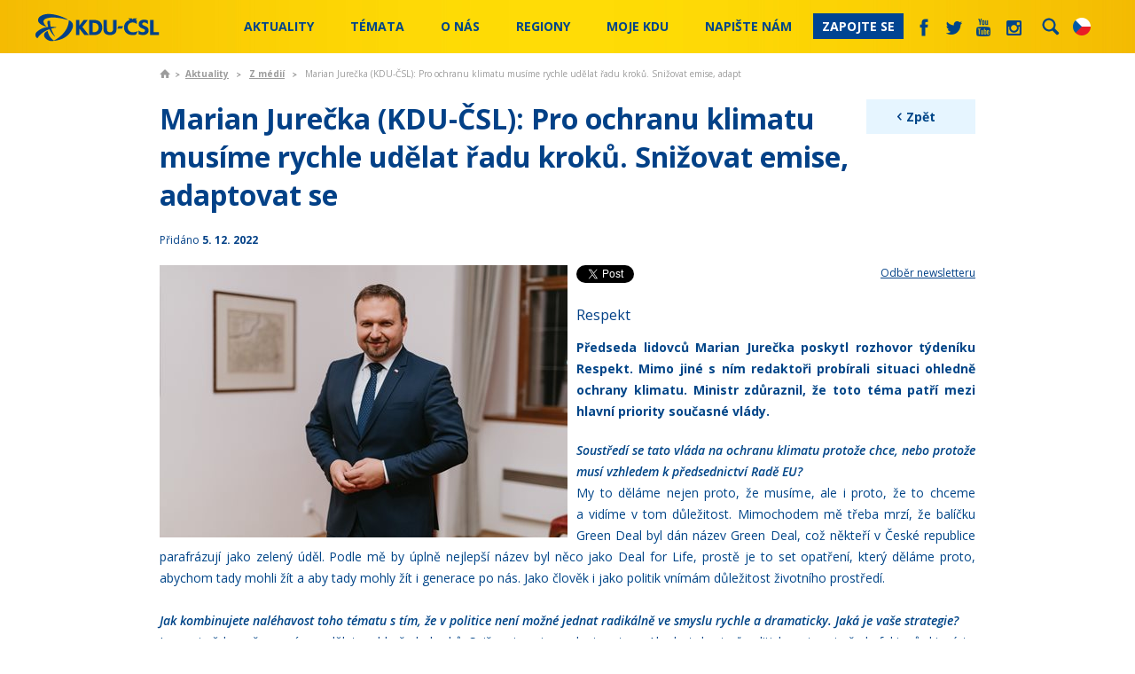

--- FILE ---
content_type: text/html; charset=utf-8
request_url: https://www.kdu.cz/aktualne/z-medii/marian-jurecka-(kdu-csl)-pro-ochranu-klimatu-musim
body_size: 26267
content:
<!DOCTYPE html PUBLIC "-//W3C//DTD XHTML 1.0 Transitional//EN" "http://www.w3.org/TR/xhtml1/DTD/xhtml1-transitional.dtd">
<html xmlns="http://www.w3.org/1999/xhtml"  lang='cs'>
<head id="head"><title>
	KDU-ČSL - Marian Jurečka (KDU-ČSL): Pro ochranu klimatu mus&#237;me rychle udělat řadu kroků. Snižovat emise, adapt
</title><meta http-equiv="content-type" content="text/html; charset=UTF-8" /> 
<meta http-equiv="pragma" content="no-cache" /> 
<meta http-equiv="content-style-type" content="text/css" /> 
<meta http-equiv="content-script-type" content="text/javascript" /> 
<link href="/CMSPages/GetResource.ashx?stylesheetname=KDU" type="text/css" rel="stylesheet"/>
<meta name="viewport" content="initial-scale=1.0,width=device-width">
<script src="//ajax.googleapis.com/ajax/libs/jquery/1.7.2/jquery.min.js"></script>

<link href='https://fonts.googleapis.com/css?family=Open+Sans:400,600italic,600,700&subset=latin,latin-ext' rel='stylesheet' type='text/css'>

<link href="/KDU/media/system/css/main.css?20241202" rel="stylesheet" />

<!--<link href="/KDU/media/system/css/bootstrap.css" rel="stylesheet" />-->
<link href="/KDU/media/system/css/jquery-bxslider.css" rel="stylesheet" />
<script src="/KDU/media/system/scripts/jquery.bxslider.min.js"></script>

<link href="/KDU/media/system/css/kdu-forum.css" rel="stylesheet" />
<link href="/KDU/media/system/css/kdu-add.css" rel="stylesheet" />
<link href="/KDU/media/system/css/kdu-donation-app.css?20240626" rel="stylesheet" />

<link href="/KDU/media/system/css/slick.css" rel="stylesheet" />
<script src="/KDU/media/system/scripts/slick.js"></script>

<link href="/KDU/media/system/css/meanmenu.css" rel="stylesheet" />
<script src="/KDU/media/system/scripts/jquery.meanmenu.js"></script>

<script src="/KDU/media/system/scripts/jquery-easing.js"></script>
<script src="/KDU/media/system/scripts/plugins.js"></script>
<script src="/KDU/media/system/scripts/modernizr.js"></script>
<script src="/KDU/media/system/scripts/sly.js"></script>
<script src="/KDU/media/system/scripts/pux-helper.js"></script>


<!-- Datepicker -->
<link href="/KDU/media/system/css/datepicker.css" rel="stylesheet" />
<script src="/KDU/media/system/scripts/jquery-ui-1.10.4.custom.min.js"></script>
<!-- Datepicker END -->

<!-- Google maps-->
<link href="/KDU/media/system/css/leaflet.css" rel="stylesheet" />
<link href="/KDU/media/system/css/kdu-maps.css" rel="stylesheet" />
<!--<script type="text/javascript" src="https://maps.googleapis.com/maps/api/js?key=AIzaSyBnpLs8iyi5NXmxqVJxvn8Oj8E8fRXsQgM&sensor=false"></script>-->
<!--<script type="text/javascript" src="https://maps.googleapis.com/maps/api/js?key=AIzaSyB0gJjCXYNDojfjXd3blHvXtYD1ZMD8bvw&sensor=false"></script>-->

<!--<script src="/KDU/media/system/scripts/marker-with-label.js" type="text/javascript"></script>-->
<!--<script src="/KDU/media/system/scripts/markerclusterer.js"></script>-->
<script src="/KDU/media/system/scripts/leaflet.js"></script>
<script src="/KDU/media/system/scripts/leaflet.markercluster.js"></script>
<script src="/KDU/media/system/scripts/pux-seznam-map.js?v=241219"></script>
<script src="/KDU/media/system/scripts/kdu-maps.js?v=241219"></script>
<!-- google maps END -->

<!-- Selectbox -->
<link href="/KDU/media/system/css/jquery-selectbox.css" rel="stylesheet" />
<script src="/KDU/media/system/scripts/jquery.selectbox-0.2.js"></script>
<!-- Selectbox -->

<!--Photo Gallery -->
<!-- Add mousewheel plugin (this is optional) -->
<script type="text/javascript" src="/KDU/media/system/fancy/jquery-mousewheel-3-0-6-pack.js"></script>
<!-- Add fancyBox main JS and CSS files -->
<script type="text/javascript" src="/KDU/media/system/scripts/jquery-fancybox.js?v=2.0.6"></script>
<link rel="stylesheet" type="text/css" href="/KDU/media/system/fancy/jquery-fancybox.css?v=2.0.6" media="screen" />
<!-- Add Thumbnail helper (this is optional) -->
<link rel="stylesheet" type="text/css" href="/KDU/media/system/fancy/jquery-fancybox-thumbs.css?v=1.0.2" />
<script type="text/javascript" src="/KDU/media/system/fancy/jquery-fancybox-thumbs.js?v=1.0.2"></script>


<script src="/KDU/media/system/scripts/bootstrap.js"></script>
<link href="/KDU/media/system/css/prettyPhoto.css" rel="stylesheet" />
<script src="/KDU/media/system/scripts/jquery-prettyPhoto.js"></script>
<link href="/KDU/media/system/css/kdu-gallery.css" rel="stylesheet" />
<script src="/KDU/media/system/scripts/jquery-easing.js"></script>
<script src="/KDU/media/system/scripts/jquery-timers-1-2.js"></script>
<script src="/KDU/media/system/scripts/jquery-galleryview-3-0-dev.js"></script>
<script src="/KDU/media/system/scripts/main-gallery-script.js"></script>
<!-- Photo Gallery end -->
<script src="/KDU/media/system/scripts/intersection-observer.js"></script>
<script src="/KDU/media/system/scripts/pux-lazyload.js"></script>
<script src="/KDU/media/system/scripts/pux-ajax.js"></script>
<script src="/KDU/media/system/scripts/kdu-csl.js?20240614"></script>
<script src="/KDU/media/system/scripts/kdu-calc.js?20240624-2"></script>
<script src="/KDU/media/system/scripts/kdu-csl-main-page.js?20240626"></script>


<link href="/system/favicon" type="image/x-icon" rel="shortcut icon"/> 
<link href="/system/favicon" type="image/x-icon" rel="icon">

<link rel="alternate" type="application/rss+xml" title="RSS KDU-ČSL" href="/system/rss" />
<link href="/KDU/media/system/css/print.css" rel="stylesheet" media="print" />


<script type="text/javascript">
	/* <![CDATA[ */
	var seznam_retargeting_id = 72882;
	/* ]]> */
</script>
<script type="text/javascript" src="//c.imedia.cz/js/retargeting.js"></script>

<!-- Google Tag Manager -->
<script>(function(w,d,s,l,i){w[l]=w[l]||[];w[l].push({'gtm.start':
new Date().getTime(),event:'gtm.js'});var f=d.getElementsByTagName(s)[0],
j=d.createElement(s),dl=l!='dataLayer'?'&l='+l:'';j.async=true;j.src=
'https://www.googletagmanager.com/gtm.js?id='+i+dl;f.parentNode.insertBefore(j,f);
})(window,document,'script','dataLayer','GTM-MG48S8H');</script>
<!-- End Google Tag Manager -->

<!-- Google tag (gtag.js) NOVÝ -->
<script async src="https://www.googletagmanager.com/gtag/js?id=G-LXBLG5GWPM"></script>
<script>
  window.dataLayer = window.dataLayer || [];
  function gtag(){dataLayer.push(arguments);}
  gtag('js', new Date());

  gtag('config', 'G-LXBLG5GWPM');
</script>

<!-- Meta Pixel Code -->
<script>
!function(f,b,e,v,n,t,s)
{if(f.fbq)return;n=f.fbq=function(){n.callMethod?
n.callMethod.apply(n,arguments):n.queue.push(arguments)};
if(!f._fbq)f._fbq=n;n.push=n;n.loaded=!0;n.version='2.0';
n.queue=[];t=b.createElement(e);t.async=!0;
t.src=v;s=b.getElementsByTagName(e)[0];
s.parentNode.insertBefore(t,s)}(window, document,'script',
'https://connect.facebook.net/en_US/fbevents.js');
fbq('init', '1052312544874012');
fbq('track', 'PageView');
</script>
<noscript><img height="1" width="1" style="display:none"
src="https://www.facebook.com/tr?id=1052312544874012&ev=PageView&noscript=1"
/></noscript>
<!-- End Meta Pixel Code -->

<!-- Meta Pixel Code Jurecka -->
<script>
!function(f,b,e,v,n,t,s)
{if(f.fbq)return;n=f.fbq=function(){n.callMethod?
n.callMethod.apply(n,arguments):n.queue.push(arguments)};
if(!f._fbq)f._fbq=n;n.push=n;n.loaded=!0;n.version='2.0';
n.queue=[];t=b.createElement(e);t.async=!0;
t.src=v;s=b.getElementsByTagName(e)[0];
s.parentNode.insertBefore(t,s)}(window, document,'script',
'https://connect.facebook.net/en_US/fbevents.js');
fbq('init', '1285404592882688');
fbq('track', 'PageView');
</script>
<noscript><img height="1" width="1" style="display:none"
src="https://www.facebook.com/tr?id=1285404592882688&ev=PageView&noscript=1"
/></noscript>
<!-- End Meta Pixel Code -->
 
<link href="/favicon.ico" type="image/x-icon" rel="shortcut icon"/>
<link href="/favicon.ico" type="image/x-icon" rel="icon"/>
<meta property='og:title' content='Marian Jurečka (KDU-ČSL): Pro ochranu klimatu musíme rychle udělat řadu kroků. Snižovat emise, adaptovat se'/><meta property='og:description' content='Předseda lidovců Marian Jurečka poskytl rozhovor týdeníku Respekt. Mimo jiné s ním redaktoři probírali situaci ohledně ochrany klimatu. Ministr zdůraznil, že toto téma patří mezi hlavní priority současné vlády.
'/><meta property='og:image' content='https://www.kdu.cz/getmedia/54626211-db81-4a2b-a896-ec9ad0c6aa2b/M-Jurecka_3.jpg.aspx?ext=.jpg&width=460'/><meta name="twitter:card" content="summary"></head>
<body class="LTR Chrome CSCZ ContentBody" >
     <!-- Messenger Plugin chatu Code -->
    <div id="fb-root"></div>
      <script>
        window.fbAsyncInit = function() {
          FB.init({
            xfbml            : true,
            version          : 'v10.0'
          });
        };

        (function(d, s, id) {
          var js, fjs = d.getElementsByTagName(s)[0];
          if (d.getElementById(id)) return;
          js = d.createElement(s); js.id = id;
          js.src = 'https://connect.facebook.net/cs_CZ/sdk/xfbml.customerchat.js';
          fjs.parentNode.insertBefore(js, fjs);
        }(document, 'script', 'facebook-jssdk'));
      </script>

      <!-- Your Plugin chatu code -->
      <div class="fb-customerchat"
        attribution="page_inbox"
        page_id="251656685576">
      </div>

<!-- Google Tag Manager (noscript) -->
<noscript><iframe src="https://www.googletagmanager.com/ns.html?id=GTM-MG48S8H"
height="0" width="0" style="display:none;visibility:hidden"></iframe></noscript>
<!-- End Google Tag Manager (noscript) -->
    <form method="post" action="/aktualne/z-medii/marian-jurecka-(kdu-csl)-pro-ochranu-klimatu-musim" id="form">
<div class="aspNetHidden">
<input type="hidden" name="__CMSCsrfToken" id="__CMSCsrfToken" value="oKEtHW4hYheQDzGHT8+aH09y+Jgbr2uxsBTuu++ryzkfbz0w4HiFYgEtx2fKSzqu/Hr+G5nMk0ojjIDCyrO3asFskRKkB/HpzCR2kxNMxto=" />
<input type="hidden" name="__EVENTTARGET" id="__EVENTTARGET" value="" />
<input type="hidden" name="__EVENTARGUMENT" id="__EVENTARGUMENT" value="" />
<input type="hidden" name="__VIEWSTATE" id="__VIEWSTATE" value="MijezKBlJxGQv2hIUJfxlmCQIvOKYfggUcKK7wg+GUM2qoEmIUOi6AQyWOvLetmG/8H8KzJJbmVKn3EgR0byzmMBzB0vONpv33n8d9UBtISnfjR1qbzkRL/HfsN5r0hWlAZTYvJtYxRTnOPNcAto7iNdU3rZ/8p+B8cJPm3Q0EZ50z9x65JsvGHbqOUr5I2qlrDP5uD6H8kseEYfZjsaocyHqvIMjzBQpv6TNx2w3qYQt7LbJrl0dolhH5dBDetK4IdPtdXIO4KOJ1muG/9pxST8InXJ6VeR7MwITaZFdHjnQkuSASxCM7liFWfJP89dcmpg/IwOBKeb55RFUcPdAqdrwNrQycCYGeFhB5z4L6OCZg+VRn+87tEHRGh+bMOw/[base64]/t7V78dpFN/e+9khjl4VIiSwiYrVVbwP/dCog1uhfpQ5/dzk3+N8ZhNHH3S5xxNgJS8OLH0pFf6e3UmrxLbgn9d2JjZ6qLC0r5ZvIzqrm2PlfYJ/WZlG8omZQp730JjQnQAEDYhwshdlqAvSMLs+JB8OR2WZ5rhg3n4y8jiuNX6t/5jw/pRtCVQUbToX+Ki8j9SpXkvgmCbAmO0J7JHD3QVh67/9/7QqemFa8dLdOmqYpKmPNL1XvTcdyoFl2RZu9Fkj4v7Ao9ucn2afIJeVUUto/eDr91UVQPatysqr0o7kWLDoV0j7/Z4cAkRyMj5XanFf1n2M5yJvm84Pw8RkCjuWUfh9PooRGHF5eCD+1o2YXexCUFITLyw0SmNgGO2eCyatOd/1W7qIP5xD9i9rv7pC7CLXpb2j18h20I6YGE1EBGAUwyA8yFW/ghiAJ/eefs3nKtNLwYTJJkWnYR/fSkebDq9V5W/lVEI3mEClKxzYl4cjFilgjTFs3hmyGY4Q8RvV1VUZrPnCNPvAVUMkX2vLBJ72riC4OCSpQ+QjbWG1Oom2o1vdeNglqoBKPRjhwNxmNecU/2tpWoZzujGIPECCYCQMOBREo4LaSMWwBmv7Zd06nxSyaR9XUGOiOl7Y3UEIbDbGPN60Xt40yHg8kOt3I2e1QG/[base64]/XCYfODZFv0Eia5aJqutrkqEdycUMa7kiiw+AI2NTOf0VF45WCruJS30v+3V3nuBN/tWE67nE+vXkZityf0PwBfh5KexfdTd4MThzSYxl2eEzj/OUUgXBXo3NiT11c1z7saYUy4sYMGHh9VnRlyMDygDVGonNs3t9/uOTJbZ6O9iuxLPfD4Bk4EWmMpFui2kyNrYqnKh4yJ/nZZ+5um+adobyZfl2f1ks7lr0YCu6pOmOhMLXwFy9NxuY9RM950fC6tRuvIFQAKg32hEKGd/ZyTuUSSZE7fe3BEPyoG1xdaof7LhdZ42PnfCFBXwadQ+yTlgUGiWHWk7QBO4X6iTlfr55I7O1jm5Q3vSSyD9uFL+w/YNgPRuK8++WHbJgLmaXzDmTWRO8jGzu6QtPYSeSmpOYKHNlimHerQ1Uh7Tpk6uv+2G/28bNg1s1CnFwnq15FAQyvZFL5umVB9SmLlKB4Jhhlr+XvhO+hNcYoHfnX/AIinMAsL6/CaJ3dj86au25iYmYv9+dmezB5kQKv/a1EGM3vIid1R31mAL5hdNk8k9ePymfJI/7/wWwelo87Rz1xU7Es42nR9MwzK+qysVhobB09XdKV9XxnhhDJ+gZn/OFc2lJ5XkRf0yvSmGiqVtDV/LG5q+rvzTsuaCVh4ecOlOxaycfnp9NYPzj1S7HVzDW/ZaFDrwFcYWFqxAS4imL2oUbTb7dFf3JVExmeaJFN+HHgiTBwq88GO+AJn1yfrXOJgc3JPCpHggRts+NC9i7QGxm8USadRRi0p1Wg67rgoz55E8zdvKpEljegy9uFT0iiESCTvfwVlK54/tw47/+Koj1Buj0Gxb1BDiJaAaFI18QSUkpMNlrIRs/b8U/l+GTNF7h63yiyGUhUt2KqgZRVramAAO+cEWkfjlRxFMPrsMtnPQaLvEddTkx0OaCrSXjIsOdNAN1D+aBB8TXBjUULlaSu4CRliYvVNh0iY7k+Imk5l+HGgV6AUZ2+gcdUBF5cnASxqfAFA3TKD1QQFjY32EinZQwiBKrAL8h/D1lu0NdisJ/jrF5VCi+Hy0qG9wF5QTPxK245Qt2zOm0jrtckQr8AryF04QYPXhQCZ9lA5wlTKmrs2TXjZUtydIF5nR7NOAU9MDfjMSNEs+GsWVz2s6J9ao6nTNWNrZM7YrqcM7DXgFdAIs1M8zaMkYDwlXr/06f7SZQ0gKtZSi45iDT0MuxoZvBqOf9L6hg8Dren6y2ThS6XFpY9Y31SmCC4OYCnF2cbm30F1X9V2xUhAdh2NDBZz4K6A6lZLwrtKl/yWYBSpJw2rIPlKxanSFqPN5k1+rNHwGDc3J5SuKI0M9dD153oCk5e0cpR7XY8WNBuOLfpAgMzcRrSJVp9aAmjugSnO+8SViDOp4VVU01CbejYWlC4BYmsyH2PGXY4zq+9hsEw/bP7pIUiU3tKxrw2Aqgn9XBHJII1hH4HCYTbXmyEesLJfCS0SnYiivJ1PksxZWLz8tPQxAfBtxH2F4L0Hf82wWhFHVSLDCsA1wzitIzszLuJXpOGgpKSdImHH2zoKS6sYTeFdrQ7pJtdPdvQjdrAJp3FD2h3VlJ38HNmEYyQ2jK4E78KznKj7qSr5831UjtRpegI/cnjlacvge2et1xjhOeIAxAnsNfMGEPDFnUdRzOQlpQg6FG2cqWZi/YnQhQCD4Pdv71a+f6RFL0FXGltdXmt9S8PHaxYkOT4v9BKVoAVPfvuAS0FeJassgXmaHtfXJ+N/[base64]/9H+XJI3C7grPrGz7y9O4ByPu86CWzV4PKvqJIYqmYlZRRkq1i6gYTZ0OB/P1KN32agoz2Ilh6XUVBPsa0VoEp6AWrc8WSkRQE6LTa77Z+dd/0GvqwFqJfMGwux0TtEtcBXl6QwHalLy8GK02ESgzRVXl29+KBnEccAld9xF5ZoLISaF0f6jts2UUAw/gH+sTG7GBIdLU+e/ZUX7MsYaYgf/TtUk5AjeAGW2a7a8P5pc8767n8q/Mi7oGZ2GewxvAYeBvxYbkyBG4RWQnks3cKx5yYeHYwQCwmAl+457Vi5e9Dk44X75ObNpkl2r8ipRN/e7NYBexiiqjgnD2Wd+7FEs/IIH+mTXiHE5tnna1NB1dHbQv5Q+SjBV79HQxLAsbST7nsc0324LyhP76HkpQPNjWV6tRlAXk/9AcBZtcdtHA7++odYWyl5lp0/iTq/maw86JXGVOZDPjipC1Gx3iXc/Y2ieaeOzg8goSFNWQJrKnRmu0DR5VUXpdjuwflEBKK4dDimujJ0jF2m92RvOpu7rBSP/LcB3kZOWt1BgUhS566K1pp946X7eaFXD8QcBIEfLAM2XNVseU4RI2Xr5GOPKnOQgnlVIAGqMko+y01KZJ2H2BxxfKP0lQSX98Dm88u3qUzQ3ehzJxTqj7YDrUbhF9hHKu5pQRlXbp/iojkznlusjQ1H8Qk7SgT9Km1C0fl8E4kCpPRmnUS9ltEY3etKoxWb7o4t5A1gjl39OJInXlWOzPpzeE55pWLnOlREEuYdUgkuA9goW9WI6jIYUlz2Zzy0K/sHm/c6vlehdOrnpM3K9VWPoAe00EOqMmcyLegBaQlZqVttlpb0m0ABm8ZryyZK0iFSZPu28TXs/LktUNxbpW640wOoNZa564xAjQ792HPwNM8hIYGLh++Dk7OEN+JYAxQYyGS+awKJKd9lTpPSyhqb0V7yQpof3iq5KV8NXKNfJGuOG6YqW2BNGrZLzv4+MYAKXJRo1G7PUgL9CbjqwnPuoWyPCIxUxtVJcvXHiIhQu/fvWZ/GvB558xeELFAEhMTE4WhF8QCg0YQUiLGIoo07fJXhK2YlztJ1CqwtSoiVAQTYVnFLQ79u4vPhJVlLABcbIXSPAU2yzWdaL7eRmSizrMekkf2XM+I+mKErLAzKnd4n5BvyuR7qpZwQKrXW6K3SGxAPnJ884o/oXLItPtG4AJUI5BEN9pLEmaLk5IJZm1nDJReYgOavznBYi4OhzX1VgBXWZN3DpQVVmhYxBdfSiXsnHzEh/rVf1JpcnkyNVEfZ7bILjZaethi+VDwt8za2pgq6iKyRdX7g1OH2hW7hAYtmkEx918MznV8AMaY2BkbTY8DUbnDuIAx/QTCrSnuxRKO6nu9FgyfeGT0+X8h1Dh1xWY0LJTJGxtUeVXQ+VeVy1POUGxyNo2YA1S6/4KgzTZTzo489ZPnRc/kKcN3prJDhWaano6z0N+YK6799haAB1QkeRtclMYm+VeQaBfpKhjP4A/N9fN6YxgyaJInYE2mm0utNtK5d5PLgJNg+1CgE5b2T2ajo1OUTR54KudbkYydS4V7TfRAdo1/V8XWsvXOnZm/BAgzvaYX7KTaf5FA6pfRaJ0lWd9XuV7qmPonv+LuwKB0+IulvrDg4aHIHXeIjbuNoDqIEfGjcO0ONZUXvn4hMtqWr+1CLXZALPheoudNbmVZkX09oFZ2TVdXUnLhT6xYzP7xjT/dGQPj0jLj9ARRWWfH2RHLtNezBgFuEKpiEWKW+XeGCsg6ly5oX8SDpLfft/zDxAA0YGpCCOmGNtVKpkYgSMbce0YT2qJwnfS0uRtlmyQ5OcOqcAru9BbCJzbD1GKI8wegKtXThkwCBeFcfD6hQy/iAvkJlGBxqN35p6zDz2lWe3GHaS2sa1XmB7MCmsgt+4QWIhlvc2ftQ67bklQ0UA7j0tEXjyl0BSkMb7aylGxzY6VdkyY7tm6254rZymHtDd8rjqbXplea1pgIn9JgSuT/8XGVFk74kK3wWtGNcojRh9L5Yct/KiAWLYj1goywdVm9l0xQeIb/TVbsoBy4+GbWez+Ljmx8SoV/eXYtn6G+WjEUbosIdtHUSWYE5pZzc2eTgxxnOprK6NvfKws3JFa7Hj47AePqjtM5SkLifLalaMgcE142KaJyc6YFHBDkbLz4IQmkfMBZ9ecncIdPH6UsQSoM08wVUQGaiYBwGDYkXqTqaw+HOajf4eoFG/tpE0d6Hxlhg42fY+5riZCSUKC/xNcD6LtsBnYFiC4NqV/HT5XOipe6i30WJx/ngE3XTT4G4KNr6wlvxv3V9TlPE8vjhZuEs/2jupCaY+TsKeouInZSyQfO4tqlAum71X2dYMHJIQs1t8hLJQzbkl9abeebznhbCDKVYQOTT55GNCCimWVsN9QxPuKSY3o4krdLI+mDmb1g5uOOhYWRfHAppVKPnK2730qujhhlfJ581Sn9+AnhxbqFkZmp4bEVzrV7OOoyE9pOtxrsjX5ijPxAVv0orW0bpndzjUN/k5Mvv1LzDdESNS5WK9+TsAaUwrGJ9/AzErVH6qeUBPaOoHStvBVvBhyhKRCFEB0uRHI0bE/NifbcWHz7ukoGCeHFMVHA+G5nY766P4WMhuDts95MDWrl7q1wShuEjesHxHjnsfD/[base64]/y9XtCxv+fzl22QaE2Qw0jDuGa1MmM0Vg69iv0CA+fYnL7rW658EPWPz+/9Mfe4Rpkfx34Xa4bj7HSDIEdCiANB4/AZfo1GznZ4HXDgMtVJHIE+M9GJEgNzleXTMD/jTTRsuuP+zFM23SYx6FIgMMP0xV+AxJKCCFELlWZm9ECIf8LKh9gKsEQdehJFMBnr8FImkwr8el3DuXgWYXp0hWbGqXVaJtvtzTqibRMMd5b8p36GvCu5cuU0CnIzMshyk6pY5W68xCB6AmRhvXKOoKfJi3UA1Kvtr3JR/ZJNvh2SALbpfHsYfCJO69wkgWPQX5dkUv64Wvjwm+CGJNGCY5oYEYKVutro0YjIJ1kcL4jtHth1Z4dNTnT2zM7cm8X58jVHHQksH2IQyFWCDyX4N1AJ/I4Ylzme/oX27F8BVm2w00c4zIgcgvJQ5RvBjynJ+y1t/7DMYLrNYYxL7iP8dt6Yx/JfA33B07PxNo1raaEts3GsYnHPtFEPEJLxU1J7N6F/ZiP3r3rAtzMbe/ajlAdsd/F6/JK+8hL8fd6H2RzqHih/i9xqyeDoOJuKGPhuiVMC/gDAlgZ4CJkQEQi4yLXg5QhKmGbAT2ucNsiFI5G/4S3ZnMEvPoiU9JhjXvTfw+Wp9OBi+5abTENpiSANlERLH2uUPWPZMw5cBlbisqSiC6d4IGl8j1vrqAU1sNhUyL+kvn7AeLA6/4tPJW3d96zh6qZMdu40WGQg2pj4rk6ftTUKc0h6iA+/MR7GFERgKogPoYLv0ECGLSWoKU/RSBqhzBki988on/24nZUCV/h60D682l3Pcukijc3JRFMq8igTxumEMacZBrZszZd6k7n0bB7myFsGChyr17LFbnL99aJ3DCGLC6Br/3Y5seIqtj2HUhgThuZZ3jrf+LxpkA8cr4yoYCJ/Q7oSl/rHJiVWP95L+0RjdKrQzej8BE2asppEsFbxRJHajXBqq+yMmTE7xQ6yI3fCQyIbSUFXTSoeVzDrlQmJVKulOfTyDYqA2hEmfE8fZWtUWuswtGIZOqVw+kZr3fZE9klnRZiyv9QIuIaOrjn+zTU+DQldHcvBQ2uwD/AnmbKo8gVs+LCCZSHQRo72RCNh65vRQ4ZiOWvZCZH5Ls4LLzx+ekhk1AljRoYZ8kubSfvRGtH4H+tO64jDJOVlt5EsMO5eKmKJ8O0NuCY8t2yrCA4kiInrEVOP0EeCv2SlOunfjQsDH+3ZRVZ5nDtioW+Qos4KyheWrNJrA01i8OUej8m7TPYhk/L3XASb3OScLNWWja19j/t5lgCwWyHgpGES2atktPQoN1ldLbmrNfWZBBaXu009tk3VjWKgULui11oGu/3UJW+YTs1uJVaVgHH9wdR4mssljMl72vIPMEwvS0jXumijc1gBbqCC3sq6T9e/L4FSaAd6DdWQ3isnw+ea3Lper9gQ0DvfwpSbJRUQKPH1oGRlmvO+hT3CXmGYJZjMEgpvhVnOWTI0c5Bx79ko6yQw40hv1833qLnV9SKxzOjIvEdL74vJw05Lf285dBbjMk8oVDQBSjrElo/skBOT+ixlT6zGQDlxNGM9yrhlG/bf7qCsSRWK5ClE1pOfvXVjriG7VF9PMPfoosmCx0wCYLyC5XqtNx3fy9jMES1FDZspjLiTsysCfFUj/d/jO6zOkmwhDISW2GOx1EgAua29bIWuRsC7dETxxICpPljMZ52tKB3/sBohQuYRA/MXGkso6hwJi0QpvaIXMHn9Hh3+ghEIF/9u8n/iRL4x12IWSNIoXnG16oGP0F1TB5UZlNwzZpyQKcmJNYp86CGjesrBi+Hi7Q742teSVi0u2WPlunK3cLWpXtAkyAqgCnz5QcaGe/tsxd6hEdsBdo1Xvzf4JwikjlOa92Le2mSYvzMnRpB+CSXj4po2HGqF2jGt3Pcnwy8FE3hsAccFcq1aGKKoyivL6gYmOooK/+mM/kcpHt9WeLAvthf6tN+pXtFgOCZQ/03329BS2cMmSf/zFiqbzC4aaZSkftoFNeNycR5UOJQ/5nmUK3r5u4+PklZ+QinccmAJTqkPdhseCrePRvMW8KtIIpuR6GFlgIpNX0ropJ7YIm28nb5OcAWKCieREU/qfYHG571VjveVt7VtB8YOpxPCtZg4Y+/MHMpgtPa2ObF6ZOWMnYfFpThErywMaHntvwMZxyby020RzKNNLmCgNDVhPfR+B7aLvP6VowJV83TGnELlaPGN9L4Pavv6HClh/+zZ64GAZrWKOLlldmvKZfy5FNkLFmhdZEbXoMmtb7PYYJMZR8k8swWOg/aROU/yWFev7/A2UFS7E6kT0FzR/lptEfVwl3QBn6IgA4Xlbrog2l2X83Zknu9u7aK6jpVzB0So1gayTxmkxxLsuwmpdzX9yVUPlKag7z7wHIlzoHAhD/xieVWCk/+qtWvKTYcZ2PwYeIkgpZt94rWthHpZcEc9XY37FN9CucoTh3FNY5qKPH8evv1xFLmCYvBKELp+hOk5JEG7631XAlslf1ZZ26lRd/[base64]/2XMPMSYIJNf02oMpmIThB1bZI20PmUAsZ39NSMAUiNMN/2OTeXGLeB5nXov9XbkjTOEn4VQZOQ+5s8GlYWwfmvK7dKZJWHzzg7LFwd9pSx9JSFXndPwhbK4jZbuobYzr64/WxNEBHDTYv4mz7H8PJz6P9VOy5wEpbQTik0du4FkAtjsKnxHO9+VPykSSLwxtF4ilFqScFNzxvuI8inI8c/Pvjrnprgy7zmzDoV59wBrZIe2vMoyGOZnGCksufFQgv/cFk2KiqkSbj75hPLsm1ZqHFbOsBu5l/10kUrMedq1Is1eALLcq8209Z94DxGBM35Tl7K+p8GB8QLynQiHpaSgLP3mrohIdV8MBQGJDXm7v4M3HTQm6GsuPqWXa2bRhrOFuZJ/TrgG6AzV8GWHhml/4eOgKQQEUKrK0nhnHHoBOBEBRe/FltcNtanfpS+LsLZ/yaXEDGXW/[base64]" />
</div>

<script type="text/javascript">
//<![CDATA[
var theForm = document.forms['form'];
if (!theForm) {
    theForm = document.form;
}
function __doPostBack(eventTarget, eventArgument) {
    if (!theForm.onsubmit || (theForm.onsubmit() != false)) {
        theForm.__EVENTTARGET.value = eventTarget;
        theForm.__EVENTARGUMENT.value = eventArgument;
        theForm.submit();
    }
}
//]]>
</script>


<script src="/WebResource.axd?d=pynGkmcFUV13He1Qd6_TZEQtFuNB7Onge-osJ8_NziI-QQQ7f_v0l7xIxzqOv85XqRUYWrltWNPJrNbwKgu-kg2&amp;t=638286137964787378" type="text/javascript"></script>

<input type="hidden" name="lng" id="lng" value="cs-CZ" />
<script src="/CMSPages/GetResource.ashx?scriptfile=%7e%2fCMSScripts%2fWebServiceCall.js" type="text/javascript"></script>
<script type="text/javascript">
	//<![CDATA[

function PM_Postback(param) { if (window.top.HideScreenLockWarningAndSync) { window.top.HideScreenLockWarningAndSync(900); } if(window.CMSContentManager) { CMSContentManager.allowSubmit = true; }; __doPostBack('m$am',param); }
function PM_Callback(param, callback, ctx) { if (window.top.HideScreenLockWarningAndSync) { window.top.HideScreenLockWarningAndSync(900); }if (window.CMSContentManager) { CMSContentManager.storeContentChangedStatus(); };WebForm_DoCallback('m$am',param,callback,ctx,null,true); }
//]]>
</script>
<script src="/ScriptResource.axd?d=NJmAwtEo3Ipnlaxl6CMhvhZzK_ZNKpIOGJnY_KKQHJjOknZgSiG_DBO56Vj_4ACr8zrnQy8nRn61V2EQHNQL9h_OUrMHLONmbFhkMqFvd5gIt61hNYx3sIzT1pdT1Z26ORPqc09OAd7BXeQEOPsSCNp_Gh9m6b7ZTTffRaCslLU1&amp;t=13798092" type="text/javascript"></script>
<script src="/ScriptResource.axd?d=dwY9oWetJoJoVpgL6Zq8OEAtG3PyBHlQBGZzAQqNOIPJiIR4-cMhki0iFGPcM9uLhOPWK3Ooa1CZSLq_eNAz3pC5EQJAGwwxg-bExR_VJTklGoSVYLljvJbxA3Cuc7ox6mJA07nxOBX-9zfn9SXVqRG_eBrhUKH4z30vJRwUpz41&amp;t=13798092" type="text/javascript"></script>
<script type="text/javascript">
	//<![CDATA[

var CMS = CMS || {};
CMS.Application = {
  "language": "cs",
  "imagesUrl": "/CMSPages/GetResource.ashx?image=%5bImages.zip%5d%2f",
  "isDebuggingEnabled": false,
  "applicationUrl": "/",
  "isDialog": false,
  "isRTL": "false"
};

//]]>
</script>
<div class="aspNetHidden">

	<input type="hidden" name="__VIEWSTATEGENERATOR" id="__VIEWSTATEGENERATOR" value="A5343185" />
	<input type="hidden" name="__SCROLLPOSITIONX" id="__SCROLLPOSITIONX" value="0" />
	<input type="hidden" name="__SCROLLPOSITIONY" id="__SCROLLPOSITIONY" value="0" />
</div>
    <script type="text/javascript">
//<![CDATA[
Sys.WebForms.PageRequestManager._initialize('manScript', 'form', ['tctxM',''], [], [], 90, '');
//]]>
</script>

    <div id="ctxM">

</div>
    
<div id="fb-root"></div>
<script> 
    (function (d, s, id) {
        var js, fjs = d.getElementsByTagName(s)[0];
        if (d.getElementById(id)) return;
        js = d.createElement(s); js.id = id;
        js.src = "//connect.facebook.net/cs_CZ/sdk.js#xfbml=1&version=v2.0";
        fjs.parentNode.insertBefore(js, fjs);
    }(document, 'script', 'facebook-jssdk'));
</script>



<div class="header fixed">
  
    <div class="container-bigger">
        <div class="main-logo">
            <h1>KDU-ČSL</h1>
            <a href="/">
                
            </a>
        </div>
        <div class="language-box">
          <div class="current-language">
<span class="en  "></span>
<span class="cs  active"></span>
</div>
<div class="language-box-content"><a class="en  " href="http://en.kdu.cz/domu"></a>
<a class="cs  active" href="https://www.kdu.cz/domu?lang=cs-CZ"></a></div>
        </div>  
        <div class="searchbox">
            <div id="p_lt_ctl02_PUXSearchBox_pnlSearch" class="searchBox" onkeypress="javascript:return WebForm_FireDefaultButton(event, &#39;p_lt_ctl02_PUXSearchBox_btnSearch&#39;)">
	
    <label for="p_lt_ctl02_PUXSearchBox_txtWord" id="p_lt_ctl02_PUXSearchBox_lblSearch">Hledat:</label>
    <div class="searchbox-text">
        <input name="p$lt$ctl02$PUXSearchBox$txtWord" type="text" maxlength="1000" id="p_lt_ctl02_PUXSearchBox_txtWord" class="form-control" />
    </div>
    <input type="submit" name="p$lt$ctl02$PUXSearchBox$btnSearch" value="Vyhledat" id="p_lt_ctl02_PUXSearchBox_btnSearch" class="btn btn-primary" />
    

</div>

            <!--<div class="searchbox-text">
                <input type="text" placeholder="hledat" />
            </div>
            <input type="submit" value="" />-->
        </div>
        <div class="main-nav">
            <div class="ul-container">
               
	<ul id="menuElem" class="CMSListMenuUL">
		<li class="CMSListMenuHighlightedLI">
			<a class="CMSListMenuLinkHighlighted" href="/aktualne">Aktuality</a>
			<ul class="CMSListMenuUL">
				<li class="CMSListMenuLI">
					<a class="CMSListMenuLink" href="/aktualne/zpravy">Tiskov&#233; zpr&#225;vy</a>
					<ul class="CMSListMenuUL">
						<li class="CMSListMenuLI">
							<a class="CMSListMenuLink" href="/aktualne/zpravy/snemovna">Poslaneck&#225; sněmovna</a>
						</li>
						<li class="CMSListMenuLI">
							<a class="CMSListMenuLink" href="/aktualne/zpravy/senat-pcr">Sen&#225;t</a>
						</li>

					</ul>
				</li>
				<li class="CMSListMenuHighlightedLI">
					<a class="CMSListMenuLinkHighlighted" href="/aktualne/z-medii">Z m&#233;di&#237;</a>
				</li>
				<li class="CMSListMenuLI">
					<a class="CMSListMenuLink" href="/aktualne/ruzne">Různ&#233;</a>
				</li>
				<li class="CMSListMenuLI">
					<a class="CMSListMenuLink" href="/aktualne/lidovecka-media/novy-hlas">Lidoveck&#225; m&#233;dia</a>
					<ul class="CMSListMenuUL">
						<li class="CMSListMenuLI">
							<a class="CMSListMenuLink" href="/aktualne/lidovecka-media/novy-hlas/aktualne">HLAS křesťansk&#233; demokracie</a>
							<ul class="CMSListMenuUL">
								<li class="CMSListMenuLI">
									<a class="CMSListMenuLink" href="/aktualne/lidovecka-media/novy-hlas/aktualne">Aktu&#225;lně</a>
								</li>
								<li class="CMSListMenuLI">
									<a class="CMSListMenuLink" href="/aktualne/lidovecka-media/novy-hlas/o-nas">O n&#225;s / Kontakt</a>
								</li>
								<li class="CMSListMenuLI">
									<a class="CMSListMenuLink" href="/aktualne/lidovecka-media/novy-hlas/objednavka">Odběr HLASu</a>
								</li>
								<li class="CMSListMenuLI">
									<a class="CMSListMenuLink" href="/aktualne/lidovecka-media/novy-hlas/podporte-nas">Podpořte n&#225;s</a>
								</li>

							</ul>
						</li>
						<li class="CMSListMenuLI">
							<a class="CMSListMenuLink" href="/podcasty">Podcasty</a>
						</li>
						<li class="CMSListMenuLI">
							<a class="CMSListMenuLink" href="/aktualne/odebirani-newsletteru">Odběr newsletteru</a>
						</li>
						<li class="CMSListMenuLI">
							<a class="CMSListMenuLink" href="/aktualne/lidovecka-media/odkazy">Odkazy</a>
						</li>

					</ul>
				</li>
				<li class="CMSListMenuLI">
					<a class="CMSListMenuLink" href="/aktualne/kalendar-udalosti">Kalend&#225;ř ud&#225;lost&#237;</a>
				</li>
				<li class="CMSListMenuLI">
					<a class="CMSListMenuLink" href="/aktualne/galerie">Galerie</a>
				</li>
				<li class="CMSListMenuLI">
					<a class="CMSListMenuLink" href="/aktualne/archiv">Archiv</a>
				</li>

			</ul>
		</li>
		<li class="CMSListMenuLI">
			<a class="CMSListMenuLink" href="/Temata/Lidovecky_program">T&#233;mata</a>
			<ul class="CMSListMenuUL">
				<li class="CMSListMenuLI">
					<a class="CMSListMenuLink" href="/temata/rodice">RODIČE+</a>
					<ul class="CMSListMenuUL">
						<li class="CMSListMenuLI">
							<a class="CMSListMenuLink" href="/temata/rodice/rodicovsky-prispevek">Rodičovsk&#253; př&#237;spěvek</a>
						</li>
						<li class="CMSListMenuLI">
							<a class="CMSListMenuLink" href="/temata/rodice/otcovska">Otcovsk&#225;</a>
						</li>
						<li class="CMSListMenuLI">
							<a class="CMSListMenuLink" href="/temata/rodice/cerpani-rodicaku">Čerp&#225;n&#237; rodič&#225;ku</a>
						</li>
						<li class="CMSListMenuLI">
							<a class="CMSListMenuLink" href="/temata/rodice/pece-o-dite">P&#233;če o d&#237;tě</a>
						</li>
						<li class="CMSListMenuLI">
							<a class="CMSListMenuLink" href="/temata/rodice/danove-slevy-na-deti">Daňov&#233; slevy na děti</a>
						</li>
						<li class="CMSListMenuLI">
							<a class="CMSListMenuLink" href="/temata/rodice/prodlouzeni-osetrovneho">Prodloužen&#237; ošetřovn&#233;ho</a>
						</li>
						<li class="CMSListMenuLI">
							<a class="CMSListMenuLink" href="/temata/rodice/valorizace-vychovneho">Valorizace v&#253;chovn&#233;ho</a>
						</li>

					</ul>
				</li>
				<li class="CMSListMenuLI">
					<a class="CMSListMenuLink" href="/temata/lidovecky_program">Lidoveck&#253; program</a>
				</li>
				<li class="CMSListMenuLI">
					<a class="CMSListMenuLink" href="/temata/lidovecke-uspechy">Lidoveck&#233; &#250;spěchy</a>
				</li>
				<li class="CMSListMenuLI">
					<a class="CMSListMenuLink" href="/temata/achiv">Archiv</a>
					<ul class="CMSListMenuUL">
						<li class="CMSListMenuLI">
							<a class="CMSListMenuLink" href="/temata/achiv/oprav-dum-po-babicce/uvod">Oprav dům po babičce</a>
							<ul class="CMSListMenuUL">
								<li class="CMSListMenuLI">
									<a class="CMSListMenuLink" href="/temata/achiv/oprav-dum-po-babicce/uvod">&#218;vod</a>
								</li>
								<li class="CMSListMenuLI">
									<a class="CMSListMenuLink" href="/temata/achiv/oprav-dum-po-babicce/nova-zelena-usporam">Nov&#225; zelen&#225; &#250;spor&#225;m</a>
								</li>
								<li class="CMSListMenuLI">
									<a class="CMSListMenuLink" href="/temata/achiv/oprav-dum-po-babicce/jak-na-to">Jak na to</a>
								</li>
								<li class="CMSListMenuLI">
									<a class="CMSListMenuLink" href="/temata/achiv/oprav-dum-po-babicce/otazky-a-odpovedi">Ot&#225;zky a odpovědi</a>
								</li>
								<li class="CMSListMenuLI">
									<a class="CMSListMenuLink" href="/temata/achiv/oprav-dum-po-babicce/myty-a-fakta">M&#253;ty a fakta</a>
								</li>

							</ul>
						</li>
						<li class="CMSListMenuLI">
							<a class="CMSListMenuLink" href="/temata/achiv/milostive-leto">Milostiv&#233; l&#233;to</a>
						</li>
						<li class="CMSListMenuLI">
							<a class="CMSListMenuLink" href="/temata/achiv/lidovecke-vychovne">Lidoveck&#233; v&#253;chovn&#233;</a>
						</li>
						<li class="CMSListMenuLI">
							<a class="CMSListMenuLink" href="/Temata/Cirkularni-ekonomika/Uvod">Ochrana životn&#237;ho prostřed&#237;</a>
							<ul class="CMSListMenuUL">
								<li class="CMSListMenuLI">
									<a class="CMSListMenuLink" href="/temata/achiv/cirkularni-ekonomika/uvod">&#218;vod</a>
								</li>
								<li class="CMSListMenuLI">
									<a class="CMSListMenuLink" href="/temata/achiv/cirkularni-ekonomika/stat">St&#225;t</a>
								</li>
								<li class="CMSListMenuLI">
									<a class="CMSListMenuLink" href="/temata/achiv/cirkularni-ekonomika/kraje-a-obce">Kraje a obce</a>
								</li>
								<li class="CMSListMenuLI">
									<a class="CMSListMenuLink" href="/temata/achiv/cirkularni-ekonomika/domacnosti">Dom&#225;cnosti</a>
								</li>
								<li class="CMSListMenuLI">
									<a class="CMSListMenuLink" href="/temata/achiv/cirkularni-ekonomika/inspirace">Inspirace</a>
								</li>
								<li class="CMSListMenuLI">
									<a class="CMSListMenuLink" href="/temata/achiv/cirkularni-ekonomika/kontakt">Kontakt</a>
								</li>

							</ul>
						</li>
						<li class="CMSListMenuLI">
							<a class="CMSListMenuLink" href="/temata/achiv/bezpecnost-a-evropa">Bezpečnost a Evropa</a>
						</li>
						<li class="CMSListMenuLI">
							<a class="CMSListMenuLink" href="/temata/achiv/koronavirova-krize-jako-vyzva">Koronavirov&#225; krize jako v&#253;zva</a>
						</li>
						<li class="CMSListMenuLI">
							<a class="CMSListMenuLink" href="/temata/achiv/lidovecky-program">Na straně rodičů</a>
						</li>

					</ul>
				</li>

			</ul>
		</li>
		<li class="CMSListMenuLI">
			<a class="CMSListMenuLink" href="/o-nas/kdo-jsme">O n&#225;s</a>
			<ul class="CMSListMenuUL">
				<li class="CMSListMenuLI">
					<a class="CMSListMenuLink" href="/o-nas/kdo-jsme">Kdo jsme</a>
				</li>
				<li class="CMSListMenuLI">
					<a class="CMSListMenuLink" href="/o-nas/historie">Historie</a>
				</li>
				<li class="CMSListMenuLI">
					<a class="CMSListMenuLink" href="/o-nas/dokumenty/stanovy">Dokumenty</a>
					<ul class="CMSListMenuUL">
						<li class="CMSListMenuLI">
							<a class="CMSListMenuLink" href="/o-nas/dokumenty/stanovy">Stanovy</a>
						</li>
						<li class="CMSListMenuLI">
							<a class="CMSListMenuLink" href="/o-nas/dokumenty/charta-kdu-csl">Charta KDU-ČSL</a>
						</li>
						<li class="CMSListMenuLI">
							<a class="CMSListMenuLink" href="/o-nas/dokumenty/usneseni">Usnesen&#237;</a>
						</li>
						<li class="CMSListMenuLI">
							<a class="CMSListMenuLink" href="/o-nas/dokumenty/volebni-programy">Volebn&#237; programy</a>
						</li>
						<li class="CMSListMenuLI">
							<a class="CMSListMenuLink" href="/o-nas/dokumenty/vnitrostranicke-normy">Vnitrostranick&#233; normy</a>
						</li>
						<li class="CMSListMenuLI">
							<a class="CMSListMenuLink" href="/o-nas/dokumenty/financni-zpravy">Finančn&#237; zpr&#225;vy</a>
						</li>
						<li class="CMSListMenuLI">
							<a class="CMSListMenuLink" href="/o-nas/dokumenty/darovaci-smlouvy">Darovac&#237; smlouvy</a>
						</li>
						<li class="CMSListMenuLI">
							<a class="CMSListMenuLink" href="/akce">Sjezdy / Akce</a>
						</li>
						<li class="CMSListMenuLI">
							<a class="CMSListMenuLink" href="/o-nas/dokumenty/ostatni">Ostatn&#237;</a>
						</li>

					</ul>
				</li>
				<li class="CMSListMenuLI">
					<a class="CMSListMenuLink" href="/O-nas/Nasi-lide/predsednictvo">Naši lid&#233;</a>
					<ul class="CMSListMenuUL">
						<li class="CMSListMenuLI">
							<a class="CMSListMenuLink" href="/o-nas/nasi-lide/predsednictvo">Předsednictvo</a>
						</li>
						<li class="CMSListMenuLI">
							<a class="CMSListMenuLink" href="/o-nas/nasi-lide/poslanci">Poslanci</a>
						</li>
						<li class="CMSListMenuLI">
							<a class="CMSListMenuLink" href="/o-nas/nasi-lide/senatori">Sen&#225;toři</a>
						</li>
						<li class="CMSListMenuLI">
							<a class="CMSListMenuLink" href="/o-nas/nasi-lide/hejtmani">Hejtmani</a>
						</li>
						<li class="CMSListMenuLI">
							<a class="CMSListMenuLink" href="/o-nas/nasi-lide/evropsky-parlament">Europoslanci</a>
						</li>
						<li class="CMSListMenuLI">
							<a class="CMSListMenuLink" href="/o-nas/nasi-lide/celostatni-vybor">Celost&#225;tn&#237; v&#253;bor</a>
						</li>
						<li class="CMSListMenuLI">
							<a class="CMSListMenuLink" href="/o-nas/nasi-lide/celostatni-konference">Celost&#225;tn&#237; konference</a>
						</li>
						<li class="CMSListMenuLI">
							<a class="CMSListMenuLink" href="/o-nas/nasi-lide/odborne-komise">Odborn&#233; komise</a>
						</li>
						<li class="CMSListMenuLI">
							<a class="CMSListMenuLink" href="/o-nas/nasi-lide/crk">CRK</a>
						</li>
						<li class="CMSListMenuLI">
							<a class="CMSListMenuLink" href="/o-nas/nasi-lide/crs">CRS</a>
						</li>

					</ul>
				</li>
				<li class="CMSListMenuLI">
					<a class="CMSListMenuLink" href="/o-nas/kontakty">Kontakty</a>
				</li>
				<li class="CMSListMenuLI">
					<a class="CMSListMenuLink" href="/o-nas/grafika">Grafika</a>
					<ul class="CMSListMenuUL">
						<li class="CMSListMenuLI">
							<a class="CMSListMenuLink" href="/o-nas/grafika/nastenky">Př&#237;lohy časopisu HLAS</a>
						</li>
						<li class="CMSListMenuLI">
							<a class="CMSListMenuLink" href="/o-nas/grafika/plakaty">Dalš&#237; materi&#225;ly na n&#225;stěnky</a>
						</li>
						<li class="CMSListMenuLI">
							<a class="CMSListMenuLink" href="/o-nas/grafika/plakaty-a-letaky-tematicke">Plak&#225;ty a let&#225;ky - tematick&#233;</a>
						</li>
						<li class="CMSListMenuLI">
							<a class="CMSListMenuLink" href="/o-nas/grafika/graficky-manual">Grafick&#253; manu&#225;l</a>
						</li>
						<li class="CMSListMenuLI">
							<a class="CMSListMenuLink" href="/o-nas/grafika/socialni-site-sablony">Soci&#225;ln&#237; s&#237;tě - šablony</a>
						</li>

					</ul>
				</li>
				<li class="CMSListMenuLI">
					<a class="CMSListMenuLink" href="https://www.psp.cz/sqw/hlasovani.sqw">Jak hlasujeme v PS</a>
				</li>
				<li class="CMSListMenuLI">
					<a class="CMSListMenuLink" href="https://www.senat.cz/xqw/xervlet/pssenat/prubeh">Jak hlasujeme v Sen&#225;tu</a>
				</li>
				<li class="CMSListMenuLI">
					<a class="CMSListMenuLink" href="/o-nas/financovani">Financov&#225;n&#237;</a>
				</li>
				<li class="CMSListMenuLI">
					<a class="CMSListMenuLink" href="/o-nas/nasi-partneri">Naši partneři</a>
				</li>

			</ul>
		</li>
		<li class="CMSListMenuLI">
			<a class="CMSListMenuLink" href="/regiony">Regiony</a>
		</li>
		<li class="CMSListMenuLI">
			<a class="CMSListMenuLink" href="/moje-kdu">Moje KDU</a>
			<ul class="CMSListMenuUL">
				<li class="CMSListMenuLI">
					<a class="CMSListMenuLink" href="/moje-kdu/stante-se-clenem">Staňte se členem</a>
				</li>

			</ul>
		</li>
		<li class="CMSListMenuLI">
			<a class="CMSListMenuLink" href="/Podporit-KDU/Napiste-nam">Napište n&#225;m</a>
		</li>
		<li class="menu-btn">
			<a class="CMSListMenuLink" href="/podporit-kdu">Zapojte se</a>
		</li>
		<li class="soc facebook">
			<a class="CMSListMenuLink" onclick="window.open(&#39;https://www.facebook.com/kducsl&#39;,&#39;_blank&#39;); return false;" href="/facebook">Facebook</a>
		</li>
		<li class="soc twitter">
			<a class="CMSListMenuLink" onclick="window.open(&#39;https://twitter.com/kducsl&#39;,&#39;_blank&#39;); return false;" href="/twitter">Twitter</a>
		</li>
		<li class="soc youtube">
			<a class="CMSListMenuLink" onclick="window.open(&#39;https://www.youtube.com/user/kducsl&#39;,&#39;_blank&#39;); return false;" href="/youtube">Youtube</a>
		</li>
		<li class="soc instagram">
			<a class="CMSListMenuLink" onclick="window.open(&#39;https://www.instagram.com/kducsl&#39;,&#39;_blank&#39;); return false;" href="/instagram">Instagram</a>
		</li>

	</ul>



            </div>
        </div>
        <div class="clear"></div>
        
    </div>
    
  </div>
<div class="menu-helper"></div>

  <hr />
  
  


<div class="pux-breadcrumbs-container">
    <div class="container">
       <div class="pux-breadcrumbs">
  <a href="/" class="pux-breadcrumbs-home">KDU.breadcrumbs.home</a><span class="breadcrumbs-delimiter"></span><a href="/aktualne" class="CMSBreadCrumbsLink">Aktuality</a> <span class="breadcrumbs-delimiter"></span> <a href="/aktualne/z-medii" class="CMSBreadCrumbsLink">Z m&#233;di&#237;</a> <span class="breadcrumbs-delimiter"></span> <span  class="CMSBreadCrumbsCurrentItem">Marian Jurečka (KDU-ČSL): Pro ochranu klimatu mus&#237;me rychle udělat řadu kroků. Snižovat emise, adapt</span>
</div>
    </div>
</div>
<div class="container">
    <div class="main-text">
        <a href="javascript:history.go(-1)" class="back-button">Zpět</a>
        




<h1>
   Marian Jurečka (KDU-ČSL): Pro ochranu klimatu musíme rychle udělat řadu kroků. Snižovat emise, adaptovat se
</h1>
<div class="main-text-info">
    Přidáno
    <span class="main-text-date">
        5. 12. 2022
    </span>
    <!-- Autor -->
    <span class="main-text-author">
        
    </span>
    <span class="main-text-author-position">
        
    </span>
</div>

  
    
  

    <div class="main-text-content" >
      <div class='main-text-content-photo' style=''    ><img alt='Ilustrační foto' src='https://www.kdu.cz/getmedia/54626211-db81-4a2b-a896-ec9ad0c6aa2b/M-Jurecka_3.jpg.aspx?ext=.jpg&width=460'  /> </div>  
        <div class="news-detail-subscribe-link">
            <a href="/aktualne/odebirani-newsletteru">Odběr newsletteru</a>
        </div>
        <div class="social-network-banner">
        <div class="fb-like" data-href="https://www.kdu.cz/aktualne/z-medii/marian-jurecka-(kdu-csl)-pro-ochranu-klimatu-musim" data-layout="button_count" data-action="like" data-show-faces="false" data-share="true"></div>
          
        <a href="https://twitter.com/share" class="twitter-share-button" data-lang="cs-cz">Tweet</a>
        <script>!function(d,s,id){var js,fjs=d.getElementsByTagName(s)[0];if(!d.getElementById(id)){js=d.createElement(s);js.id=id;js.src="https://platform.twitter.com/widgets.js";fjs.parentNode.insertBefore(js,fjs);}}(document,"script","twitter-wjs");</script>
        <!-- Umístěte tuto značku do záhlaví nebo těsně před značku konce těla textu. -->
    </div>
    <div class="news-source">
        Respekt
    </div>
    <div class="perex">
        <p style="text-align: justify;">Předseda lidovců Marian Jurečka poskytl rozhovor týdeníku Respekt. Mimo jiné s ním redaktoři probírali situaci ohledně ochrany klimatu. Ministr zdůraznil, že toto téma patří mezi hlavní priority současné vlády.</p>

    </div>
    <!--<div class="clear"></div>-->
    <div class="main-text-itself">
        <p id="ale-to-jsou-veci-ktere-ceska-republika-musi-resit-jsou-dane-agendou-a-tim-ze-vedeme-predsednictvi" style="text-align: justify;"><em>Soustředí se tato vláda na ochranu klimatu protože chce, nebo protože musí vzhledem k předsednictví Radě EU?</em><br />
My to děláme nejen proto, že musíme, ale i&nbsp;proto, že to chceme a&nbsp;vidíme v&nbsp;tom důležitost. Mimochodem mě třeba mrzí, že balíčku Green Deal byl dán název Green Deal, což někteří v&nbsp;České republice parafrázují jako zelený úděl. Podle mě by úplně nejlepší název byl něco jako Deal for Life, prostě je to set opatření, který děláme proto, abychom tady mohli žít a&nbsp;aby tady mohly žít i&nbsp;generace po nás. Jako člověk i&nbsp;jako politik vnímám důležitost životního prostředí.<br />
<br />
<em>Jak kombinujete naléhavost toho tématu s&nbsp;tím, že v&nbsp;politice není možné jednat radikálně ve smyslu rychle a&nbsp;dramaticky. Jaká je vaše strategie?</em><br />
Jsem si vědom, že musíme udělat rychle řadu kroků. Snižovat emise, adaptovat se. Ale do toho teď politicky vstupuje řada faktorů, které to dělají velmi složité. Máme energetickou krizi, řešíme vysoké ceny energií a&nbsp;musíme je nastavit únosně nejen pro občany ale i&nbsp;firmy&nbsp;- je to extrémně náročná situace. Na druhou stranu v&nbsp;tom vidím i&nbsp;příležitost. Věci, které by se jinak možná děly pomaleji, třeba nástup obnovitelných zdrojů nebo hledání efektivních úspor, nabraly úplně jinou dynamiku. Jen je potřeba to vybalancovat, aby to neznamenalo, že firmy začnou propouštět, že pro část těch lidí budou opatření nedostupná. A&nbsp;to se na ministerstvu snažíme hlídat. A&nbsp;když dobře nastavíme tenhle mix, tak se třeba ukáže, že některé ambice, které byly dřív vysoké a&nbsp;jakoby nedosažitelné, budou najednou reálné.<br />
<br />
Víde <a href="https://www.respekt.cz/rozhovor/jurecka-jsem-pripraveny-podat-navrh-na-jmenovani-hladika"><u><strong>zde</strong></u></a>.</p>

    </div>
    <div class="clear"></div>
  
    <div class="pux-categories">
        <span class='main-text-label'>kategorie</span>
        <a href='https://www.kdu.cz/aktualne/z-medii?categoryid=17' class='pux-button-light-blue pux-category-button'>Z médií</a>
    </div>

    <div class="pux-flags">
        <span class='main-text-label'>štítky</span>
        <a href='https://www.kdu.cz/aktualne/z-medii?tagid=24' class='pux-flags-button'>KDU-ČSL</a><a href='https://www.kdu.cz/aktualne/z-medii?tagid=207' class='pux-flags-button'>lidovci</a><a href='https://www.kdu.cz/aktualne/z-medii?tagid=1135' class='pux-flags-button'>Marian Jurečka</a><a href='https://www.kdu.cz/aktualne/z-medii?tagid=1818' class='pux-flags-button'>klima</a><a href='https://www.kdu.cz/aktualne/z-medii?tagid=4050' class='pux-flags-button'>Green Deal</a><a href='https://www.kdu.cz/aktualne/z-medii?tagid=5237' class='pux-flags-button'>Ministerstvo životního prostředí</a>
    </div>
</div>


    </div>
</div>
<div class="related-articles">
    <div class="container">
        <div class="related-articles-inner">
            <div class="related-articles-title">
                Související články
            </div>
            <div class="related-articles-container">
                <div class="three-columns">
<div class="three-column">
    <div class="news-item">
        <div class="news-item-img-container">
            <a href="/aktualne/ruzne/jan-bartosek-gronsko-jako-test-vlada-cr-ho-nezvlad"><img src='https://www.kdu.cz/getattachment/8f4e930f-fbc4-407b-9f3a-3965d35b2357/Bartosek.png.aspx?lang=cs-CZ&width=600&height=400&ext=.png?width=300' /></a>
            <a href="/aktualne/ruzne/jan-bartosek-gronsko-jako-test-vlada-cr-ho-nezvlad" class="hover-layer">
            </a>
        </div>
        <div class="news-item-text-container">
            <div class="news-item-text-title">
                <a href="/aktualne/ruzne/jan-bartosek-gronsko-jako-test-vlada-cr-ho-nezvlad">
                    Jan Bartošek: Grónsko jako test. Vláda ČR ho nezvládla
                </a>
            </div>
            <div class="news-item-text">
                <a href="/aktualne/ruzne/jan-bartosek-gronsko-jako-test-vlada-cr-ho-nezvlad">
                    <a href="/aktualne/ruzne/jan-bartosek-gronsko-jako-test-vlada-cr-ho-nezvlad"><p style="text-align: justify;">Komentář poslance Jana Bartoška k zahraničnímu dění a bezpečnosti České republiky.</p>
</a>
                </a>
            </div>
        </div>
    </div>
</div><div class="three-column">
    <div class="news-item">
        <div class="news-item-img-container">
            <a href="/aktualne/ruzne/rodice-vzdy-na-strane-rodicu-deti-a-senioru"><img src='https://www.kdu.cz/getattachment/d82b987f-0d10-4fe6-b773-a9b680dee7d4/20260121_114116330_iOS.png.aspx?lang=cs-CZ&width=6240&height=4160&ext=.png?width=300' /></a>
            <a href="/aktualne/ruzne/rodice-vzdy-na-strane-rodicu-deti-a-senioru" class="hover-layer">
            </a>
        </div>
        <div class="news-item-text-container">
            <div class="news-item-text-title">
                <a href="/aktualne/ruzne/rodice-vzdy-na-strane-rodicu-deti-a-senioru">
                    RODIČE+: Vždy na straně rodičů, dětí a seniorů
                </a>
            </div>
            <div class="news-item-text">
                <a href="/aktualne/ruzne/rodice-vzdy-na-strane-rodicu-deti-a-senioru">
                    <a href="/aktualne/ruzne/rodice-vzdy-na-strane-rodicu-deti-a-senioru"><p style="text-align: justify;">Ve středu jsme na tiskové konferenci představili&nbsp;lidovecký balíček RODIČE+, komplexní soubor opatření na podporu rodin s dětmi. Jeho hlavními tvůrci jsou&nbsp;<strong>Marian Jurečka,</strong> <strong>Šárka Jelínková, Benjamin Činčila</strong>&nbsp;a další. Lidovecký balíček reaguje na rostoucí náklady i složité slaďování práce a rodiny a přináší systémová řešení místo dílčích záplat.</p>
</a>
                </a>
            </div>
        </div>
    </div>
</div><div class="three-column">
    <div class="news-item">
        <div class="news-item-img-container">
            <a href="/aktualne/zpravy/lidovci-varuji-pred-ohrozenim-nezavislosti-verejno"><img src='https://www.kdu.cz/getattachment/d7373e38-3d53-455c-8e63-1da1d496c11a/P1045395.jpg.aspx?lang=cs-CZ&width=650&height=498&ext=.jpg?width=300' /></a>
            <a href="/aktualne/zpravy/lidovci-varuji-pred-ohrozenim-nezavislosti-verejno" class="hover-layer">
            </a>
        </div>
        <div class="news-item-text-container">
            <div class="news-item-text-title">
                <a href="/aktualne/zpravy/lidovci-varuji-pred-ohrozenim-nezavislosti-verejno">
                    Lidovci varují před ohrožením nezávislosti veřejnoprávních médií
                </a>
            </div>
            <div class="news-item-text">
                <a href="/aktualne/zpravy/lidovci-varuji-pred-ohrozenim-nezavislosti-verejno">
                    <a href="/aktualne/zpravy/lidovci-varuji-pred-ohrozenim-nezavislosti-verejno"><p style="text-align: justify;">V&nbsp;Praze, dne 22. ledna 2026: Celostátní výbor KDU-ČSL na svém jednání přijal usnesení, v němž důrazně odmítá snahy vládní koalice destabilizovat veřejnoprávní média a zrušením koncesionářských poplatků je dostat pod přímý politický tlak.</p>
</a>
                </a>
            </div>
        </div>
    </div>
</div>
                    <div class="clear"></div>
                </div>
            </div>
        </div>
    </div>
</div>
 
  <div class="footer">
    <div class="container">
        <div class="six-columns-container">
            <div class="six-columns">
                <div class="six-column">
                    <div class="footer-title">
     <a href="/aktuality">Aktuality</a>
</div>
	<ul id="menuElem" class="CMSListMenuUL">
		<li class="CMSListMenuLI">
			<a class="CMSListMenuLink" href="/aktualne/zpravy">Tiskov&#233; zpr&#225;vy</a>
		</li>
		<li class="CMSListMenuHighlightedLI">
			<a class="CMSListMenuLinkHighlighted" href="/aktualne/z-medii">Z m&#233;di&#237;</a>
		</li>
		<li class="CMSListMenuLI">
			<a class="CMSListMenuLink" href="/aktualne/ruzne">Různ&#233;</a>
		</li>
		<li class="CMSListMenuLI">
			<a class="CMSListMenuLink" href="/aktualne/lidovecka-media/novy-hlas">Lidoveck&#225; m&#233;dia</a>
		</li>
		<li class="CMSListMenuLI">
			<a class="CMSListMenuLink" href="/aktualne/kalendar-udalosti">Kalend&#225;ř ud&#225;lost&#237;</a>
		</li>
		<li class="CMSListMenuLI">
			<a class="CMSListMenuLink" href="/aktualne/galerie">Galerie</a>
		</li>
		<li class="CMSListMenuLI">
			<a class="CMSListMenuLink" href="/aktualne/archiv">Archiv</a>
		</li>

	</ul>



                </div>
                <div class="six-column">
                    <div class="footer-title">
     <a href="/temata">Témata</a>
</div>
	<ul id="menuElem">
		<li>
			<a href="/temata/rodice">RODIČE+</a>
		</li>
		<li>
			<a href="/temata/lidovecky_program">Lidoveck&#253; program</a>
		</li>
		<li>
			<a href="/temata/lidovecke-uspechy">Lidoveck&#233; &#250;spěchy</a>
		</li>
		<li>
			<a href="/temata/achiv">Archiv</a>
		</li>

	</ul>



                </div>
                <div class="six-column">
                    <div class="footer-title">
     <a href="/o-nas">O nás</a>
</div>
	<ul id="menuElem">
		<li>
			<a href="/o-nas/kdo-jsme">Kdo jsme</a>
		</li>
		<li>
			<a href="/o-nas/historie">Historie</a>
		</li>
		<li>
			<a href="/o-nas/dokumenty/stanovy">Dokumenty</a>
		</li>
		<li>
			<a href="/O-nas/Nasi-lide/predsednictvo">Naši lid&#233;</a>
		</li>
		<li>
			<a href="/o-nas/kontakty">Kontakty</a>
		</li>
		<li>
			<a href="/o-nas/grafika">Grafika</a>
		</li>
		<li>
			<a href="https://www.psp.cz/sqw/hlasovani.sqw">Jak hlasujeme v PS</a>
		</li>
		<li>
			<a href="https://www.senat.cz/xqw/xervlet/pssenat/prubeh">Jak hlasujeme v Sen&#225;tu</a>
		</li>
		<li>
			<a href="/o-nas/financovani">Financov&#225;n&#237;</a>
		</li>
		<li>
			<a href="/o-nas/nasi-partneri">Naši partneři</a>
		</li>

	</ul>



                </div>
                <div class="six-column">
                    <div class="footer-title">
    <a href="/regiony">Regiony</a>
</div>
<ul class="no-margin-on-one-column">
    <li>
        <a href="/Regiony/Hlavni-mesto-Praha">Hlavní město Praha</a>
    </li>
    <li>
        <a href="/Regiony/Stredocesky-kraj">Středočeský kraj</a>
    </li>
    <li>
        <a href="/Regiony/Jihocesky-kraj">Jihočeský kraj</a>
    </li>
    <li>
        <a href="/Regiony/Plzensky-kraj">Plzeňský kraj</a>
    </li>
    <li>
        <a href="/Regiony/Karlovarsky-kraj">Karlovarský kraj</a>
    </li>
    <li>
        <a href="/Regiony/Ustecky-kraj">Ústecký kraj</a>
    </li>
    <li>
        <a href="/Regiony/Liberecky-kraj">Liberecký kraj</a>
    </li>
</ul>
                </div>
                <div class="six-column">
                   <div class="footer-title desktop-invisible hide-on-one-column">
    Regiony
</div>
<ul>
    <li>
        <a href="/Regiony/Kralovehradecky-kraj">Královéhradecký kraj</a>
    </li>
    <li>
        <a href="/Regiony/Pardubicky-kraj">Pardubický kraj</a>
    </li>
    <li>
        <a href="/Regiony/Kraj-Vysocina">Kraj Vysočina</a>
    </li>
    <li>
        <a href="/Regiony/Jihomoravsky-kraj">Jihomoravský kraj</a>
    </li>
    <li>
        <a href="/Regiony/Olomoucky-kraj">Olomoucký kraj</a>
    </li>
    <li>
        <a href="/Regiony/Zlinsky-kraj">Zlínský kraj</a>
    </li>
    <li>
        <a href="/Regiony/Moravskoslezsky-kraj">Moravskoslezský kraj</a>
    </li>
</ul>
                </div>
                <div class="six-column">
                   <div class="footer-title">
    Členové KDU
</div>
<ul>
    <li>
        <a href="/Moje-KDU">Moje KDU</a>
    </li>
    <li>
        <a href="/Moje-KDU/Stante-se-clenem">Staňte se členem</a>
    </li>
</ul>
                </div>
                <div class="clear"></div>
            </div>
        </div>
        <div class="footer-line">
        </div>
        <div class="footer-under-line">
            <div class="six-columns-container">
                <div class="six-columns">
                    <div class="six-column over-two center-700">
                        <div class="footer-logo">
                            <a href="/">
                                <img src="/KDU/media/system/images/logo-white.png" alt="KDU Logo"/>
                            </a>
                        </div>
                        <div class="footer-logo">
                            <a href="https://www.kdu.cz/o-nas/nasi-lide/evropsky-parlament">
                              <img src="/KDU/media/system/images/els.png" alt="ELS Logo"/>
                            </a>
                        </div>
                    </div>
                    <div class="six-column over-two center-700">
                       Ústřední kancelář<br />
Palác Charitas, Karlovo nám. 5<br />
128 00 Praha 2




                    </div>
                    <div class="six-column center-700">
                       tel.: 226 205 111<br />
fax: 226 205 100<br />
<a href="mailto:info@kdu.cz">info@kdu.cz</a>




                    </div>
                    <div class="six-column center-700">
                       Kontakt pro media:<br />
tel.: 730 575 148<br />
<a href="mailto:media@kdu.cz">tiskove@kdu.cz</a>




                    </div>
                    <div class="clear"></div>
                </div>
            </div>
        </div>
    </div>
  </div>
  <div class="footer-copyright">
    <div class="container">
        copyright © 1997–2021 KDU-ČSL, všechna práva vyhrazena. Zadavatel: KDU-ČSL / Zpracovatel: KDU-ČSL <br/><a style="color:silver;" href="http://www.virusfree.cz/antispam-antivir" target="_blank">Chrání nás antispam Virusfree.</a> Web využívá cookies. Informace o ochraně osobních údajů naleznete <a style="color:silver;" href="https://www.kdu.cz/getattachment/O-nas/Dokumenty/Ostatni/Informace-o-nakladani-s-osobnimi-udaji-web.pdf.aspx" target="_blank"><strong>ZDE</strong></a>.
    </div>
  </div>
<div data-validation-text="<strong>Některá povinná pole nejsou vyplněná, prosím zkontrolujte formulář.</strong>"></div>

<script type="text/javascript">
/* * * CONFIGURATION VARIABLES: EDIT BEFORE PASTING INTO YOUR WEBPAGE * * */
var disqus_shortname = 'kdusl'; // required: replace example with your forum shortname

/* * * DON'T EDIT BELOW THIS LINE * * */
(function () {
    var s = document.createElement('script'); s.async = true;
    s.type = 'text/javascript';
    s.src = '//' + disqus_shortname + '.disqus.com/count.js';
    (document.getElementsByTagName('HEAD')[0] || document.getElementsByTagName('BODY')[0]).appendChild(s);
}());
</script>
    
    

<script type="text/javascript">
	//<![CDATA[
WebServiceCall('/cmsapi/webanalytics', 'LogHit', '{"NodeAliasPath":"/Aktualne/Z-medii/Marian-Jurecka-(KDU-CSL)-Pro-ochranu-klimatu-musim","DocumentCultureCode":"cs-CZ","UrlReferrer":""}')
//]]>
</script>
<script type="text/javascript">
//<![CDATA[

var callBackFrameUrl='/WebResource.axd?d=beToSAE3vdsL1QUQUxjWdUQyQ_DKRKcctGwLfqabiXj2An_6LlXT-GHf12KYIWSxFcG0vqE3ztS_NNk90dkqXQ2&t=638286137964787378';
WebForm_InitCallback();
theForm.oldSubmit = theForm.submit;
theForm.submit = WebForm_SaveScrollPositionSubmit;

theForm.oldOnSubmit = theForm.onsubmit;
theForm.onsubmit = WebForm_SaveScrollPositionOnSubmit;
//]]>
</script>
</form>
</body>
</html>
